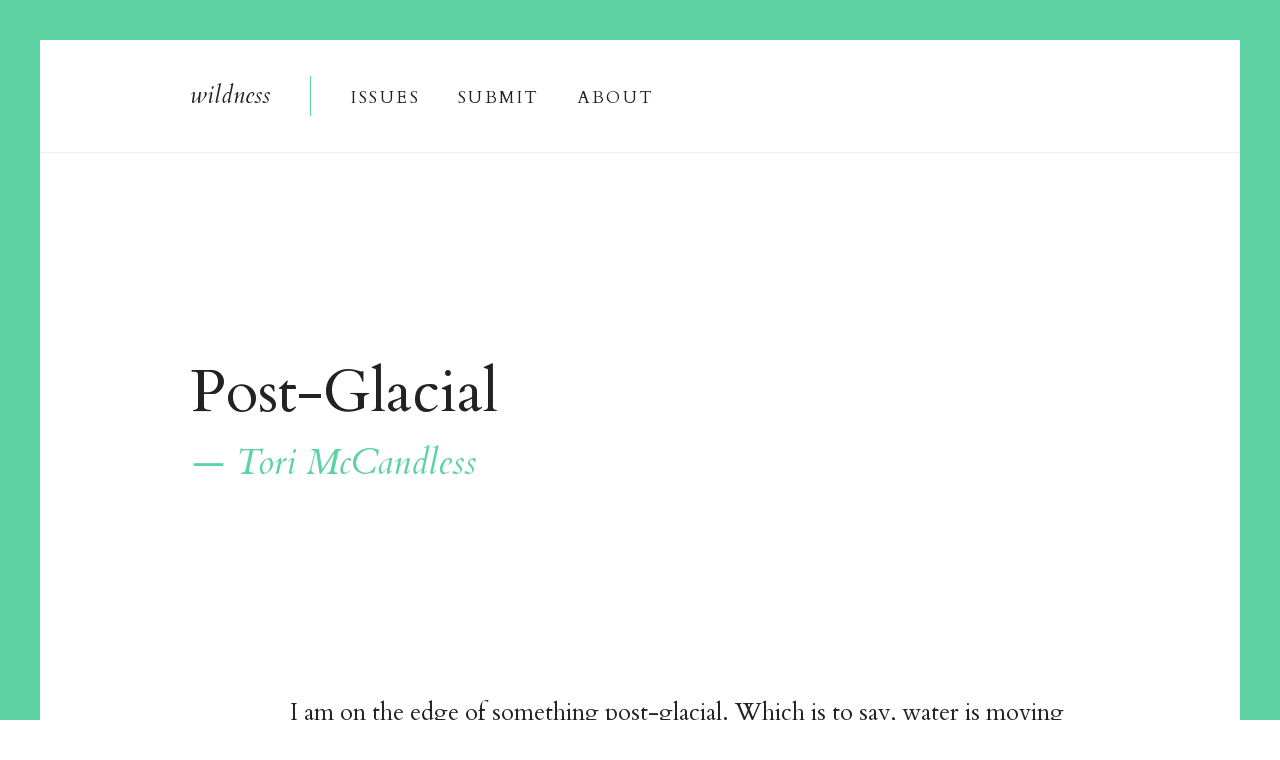

--- FILE ---
content_type: text/html; charset=UTF-8
request_url: https://readwildness.com/31/mccandless-post-glacial
body_size: 1574
content:
<title>Post-Glacial, by Tori McCandless | wildness</title>

<!DOCTYPE html>

<html lang="en">

<head>

<title>wildness</title>

<meta charset="UTF-8" />

<meta name="viewport" content="width=device-width, initial-scale=1.0" />
<meta name="description" content="Wildness is an online literary and arts journal." />
<meta name="keywords" content="Wildness, journal, Wildness journal, magazine, Platypus Press, publisher, indepdenent, boutique, poetry, prose, essays, fiction, non-fiction, literature, novels, short stories, literary journal" />

<link rel="preconnect" href="https://fonts.googleapis.com">
<link rel="preconnect" href="https://fonts.gstatic.com" crossorigin>

<link rel="stylesheet" href="https://fonts.googleapis.com/css2?family=Cardo:ital@0;1&display=swap&subset=all" />
<link rel="stylesheet" href="https://fonts.googleapis.com/css2?family=Noto+Serif&display=swap" />

<link rel="stylesheet" href="/include/normalize.css" />
<link rel="stylesheet" href="/include/master.css" />

</head>

<body>
	
	<header class="header">
		<nav>
			<ul>
				<li class="wildness_text"><a href="/"><cite>wildnes<span class="ls_correct">s</span></cite></a></li>
				<li><a href="/issues">Issue<span class="ls_correct">s</span></a></li>
				<li><a href="/submit">Submi<span class="ls_correct">t</span></a></li>
				<li><a href="/about">About</a></li>
			</ul>
		</nav>
	</header>
	<main>
		
		<article>
		
			<header class="article_header">
				
				<h1>Post-Glacial</h1>
				<h2>— Tori McCandless</h2>
				
			</header>
			
			<section class="article_section">
				
				<div class="wide_right_poem">
				
					<p>I am on the edge of something post-glacial. Which is to say, water is moving quickly. <i>I’m watching the deluge</i>, I say, <i>but it’s OK</i>. Thousands of miles away rosehips drop onto the sand. All over it is ache and apple, waxy bayberry, and <span style="letter-spacing: -.05px">the coming bloat of close-the-windows. I realize that I am homesick for a place</span> I know longer know but I want to choose here. Moving away from the ocean <span style="letter-spacing: -.3px">towards staying, I ask to crawl into your bed. This is the ebb and flow of rooting.</span></p>
					
					<hr />
					
					<p>In Mary’s apartment I notice abalone shells tacked to the wall: pearly hollows of blue-purple-silver. We are talking about bodies. We are talking about bodies on bodies. The petals and stamen that close in on themselves, becoming fruit, like our words that become this place, but this place also feels like the soft inside of your mouth. The tongue and hard teeth.</p>
					
					<hr />
					
					<p>When you reach for my hand, I realize we are standing on the cusp of something continental. Our feet, riding the current of slow moving magma. The earthquake this afternoon serves as a gentle reminder that we are living on something moveable. That I too am moveable.</p>
					
				</div>
				
				<hr class="fin" />
				
				<p>Read more from <a href="/31">Issue No. 31</a> or share on <a href="https://twitter.com/share?url=https://readwildness.com/31/mccandless-post-glacial&via=wildnessjournal&related=twitterapi%2Ctwitter&hashtags=wildnessjournal&text=Check%20this%20out">Twitter</a>.</p>
				
			</section>
			
			<footer class="article_footer">
				
				<p class="bio"><a href="http://twitter.com/MccandlessTori" class="bio_name" target="_blank"><strong>Tori McCandles<span class="ls_correct">s</span></strong></a> is a teacher, writer, and PhD Candidate in the Department of English at the University of California, Davis. They currently live in Berkeley, California though they grew up on a very small island on the East Coast. Their writing can be found in <cite>ASAP/Journal</cite>, <cite>Edge Effects</cite>, and <cite>Lavender Review</cite>, among others.</p>
				
			</footer>
			
		</article>
		
	</main>

	<footer class="footer">
		
		<p>© 2015–25 <a href="/"><cite>wildness</cite></a> &nbsp;·&nbsp; <a href="http://x.com/wildnessjournal">X</a> &nbsp;·&nbsp; <a href="http://instagram.com/wildnessjournal">Instagram</a></p>
		
	</footer>
	
</body>

</html>

--- FILE ---
content_type: text/css
request_url: https://readwildness.com/include/master.css
body_size: 3976
content:
/* Resets */

*{box-sizing:border-box;position:relative}
h1,h2,h3,h4,h5,h6,ul,ol,figure,p,hr,blockquote,pre,strong{margin:0;padding:0;font-size:100%;font-weight:inherit}
ul,ol{list-style:none}
a{text-decoration:none}
img{display:block;width:100%}

@-webkit-viewport{width:device-width}
@-moz-viewport{width:device-width}
@-ms-viewport{width:device-width}
@-o-viewport{width:device-width}
@viewport{width:device-width}

::-moz-selection{background-color:#09f;color:white}
::selection{background-color:#09f;color:white}



/* GENERAL */

body {
	font: 100%/1.25 'Cardo', Georgia, serif;
	color: #222;
	font-weight: 400;
	font-feature-settings: 'SS13', 'pnum', 'onum';
}
@media only screen and (min-width: 46.875em) /* 750 */ {
	body {
		border: solid 1.66666667em #5dd2a2;
	}
}
a {
	color: #222;
	transition: color .25s ease-in-out;
}
a:hover {
	color: #d25d97;
}
abbr[title] {
	cursor: help;
	text-decoration: none;
	padding-bottom: 2px;
	border-bottom: 1px dashed #222;
}
cite {
	font-feature-settings: 'dlig';
}
.justify {
	text-align: justify;
}
.right_align {
	display: block;
	text-align: right;
}
.center {
	display: block;
	text-align: center;
	margin-bottom: -1.66666667em;
}
.right {
	display: block;
	text-align: right;
	margin-bottom: -1.66666667em;
}
.left {
	display: block;
	text-align: left;
	margin-bottom: -1.66666667em;
}
.indent {
	display: inline-block;
	text-indent: 1.66666667em;
}
.no_indent {
	text-indent: 0 !important;
}
.space {
	margin-top: 1.66666667em;
}
.no_indent_space {
	text-indent: 0 !important;
	margin-top: 1.66666667em;
}
.invisible {
	display: none;
}
.ls_correct {
	letter-spacing: normal;
}
.ampersand {
	font-style: italic;
}
.logogram_characters {
	font-family: 'Noto Serif', serif;
	line-height: 1;
	/*font-size: 80%;*/
}
.highlight {
	background-color: yellow;
	margin: 0 0.3125em;
	padding: 0.3125em 0;
	box-shadow: 0.3125em 0 0 yellow, -0.3125em 0 0 yellow;
}
.small_caps {
	font-feature-settings: 'SS12';
	text-transform: lowercase;
	font-variant: small-caps;
	letter-spacing: 0.10416667em;
}
.outdent_no {
	display: inline-block;
	width: 1em;
	margin-left: -1.30555556em;
	padding-top: 3.33333333em;
	margin-top: -3.33333333em;
}
.article_section sup a {
	padding-bottom: 0;
	border-bottom: none;
}
.hide_small {
	display: none;
}
@media only screen and (min-width: 46.875em) /* 750 */ {
	.split {
		display: block;
	}
	.hide_large {
		display: none;
	}
	.hide_small {
		display: inline;
	}
	.break {
		display: block !important;
	}
}



body {
		font-size: 125%;  /* 18px */
		line-height: 1.66666667;
	}
@media only screen and (min-width: 41.6666666em) /* 750 */ {
	body {
		font-size: 150%;  /* 24px */
	}
}
@media only screen and (min-width: 93.75em) /* 1500 */ {
	body {
		font-size: 175%; /* 28px */
	}
}
@media only screen and (min-width: 125em) /* 2000 */ {
	body {
		font-size: 200%; /* 32px */
	}
}















/* HEADER */

.header {
	margin: 0 auto;
	padding: 1.5em;
	border-bottom: 1px solid #eee;
}
@media only screen and (min-width: 81.25em) /* 1300 */ {
	.header {
		padding: 1.66666667em;
		width: 50em;
	}
}
.header ul {
	text-align: center;
}
@media only screen and (min-width: 62.5em) /* 1000 */ {
	.header ul {
		display: flex;
		align-items: center;
	}
}
.header li {
	display: inline-block;
}
/*.header li:nth-child(1) {
	display: block;
}
.header li:nth-child(1) {
	order: 3;
}
.header li:nth-child(3) {
    order: 2;
}
.header li:nth-child(4) {
    order: 4;
}
.header li:nth-child(5) {
    order: 5;
}*/
/*.header li:nth-child(1) {
	order: 4;
}
.header li:nth-child(5) {
    order: 5;
}
.header li:nth-child(6) {
    order: 6;
}*/
.header li {
	margin: 0 0.41666667em;
	font-feature-settings: 'SS12';
	text-transform: lowercase;
	font-variant: small-caps;
	letter-spacing: 0.10416667em;
	font-weight: 500;
}
@media only screen and (min-width: 62.5em) /* 1000 */ {
	.header li {
		margin: 0 0.83333333em;
	}
}
@media only screen and (min-width: 81.25em) /* 1300 */ {
	.header li {
		margin: 0 1.5625em;
	}
}
.header a {
	padding: 0.41666667em;
	margin: -0.41666667em;
	display: inline-block;
}
.header .wildness_text {
	font-variant: normal;
	letter-spacing: normal;
	padding-right: 0.83333333em;
	border-right: 1px solid #5dd2a2;
}
@media only screen and (min-width: 62.5em) /* 1000 */ {
	.header .wildness_text {
		padding-right: 1.66666667em;
	}
}
@media only screen and (min-width: 81.25em) /* 1300 */ {
	.header .wildness_text {
		padding-right: 3.125em;
	}
}
/*.header .w_logo {
	display: block;
	line-height: 0;
	width: 2.91666667em;
	padding: 0.45833333em 0.41666667em;
	margin: -0.1875em auto;
}
@media only screen and (min-width: 81.25em) /* 1300 *!/ {
	.header .w_logo {
		margin: -0.1875em -0.41666667em;
	}
}
#w_logo {
	stroke: #5dd2a2;
	stroke-width: 0.38888889em;
}
@media only screen and (min-width: 62.5em) /* 1000 *!/ {
	#w_logo {
		stroke-width: 0.29166667em;
	}
}*/
.the {
	font-variant: normal;
	letter-spacing: normal;
	font-size: 0.75em;
	font-style: italic;
	position: relative;
	bottom: 0.06944444em;
}
.and {
	position: relative;
	bottom: -0.05208333em;
}



/* FOOTER */

.footer {
	margin: 0 auto;
	padding: 1.66666667em;
	border-top: 1px solid #eee;
	text-align: center;
}
@media only screen and (min-width: 81.25em) /* 1300 */ {
	.footer {
		width: 50em;
	}
}
.social_links {
	margin-top: 1.66666667em;
}
.footer_link {
	font-feature-settings: 'SS12';
	text-transform: lowercase;
	font-variant: small-caps;
	letter-spacing: 0.05208333em;
	padding-bottom: 2px;
	border-bottom: 1px solid #222;
	transition: color .25s ease-in-out, border-bottom-color .25s ease-in-out;
	font-weight: 500;
}
.footer_link:hover {
	border-bottom-color: #d25d97;
}
.social_links a {
	padding: 0.41666667em;
	margin: -0.41666667em;
}



/* LAYOUT */

main {
	margin: 8.33333333em auto;
	padding: 0 1.38888889em;
}
@media only screen and (min-width: 31.25em) /* 500 */ {
	main {
		padding: 0 2.77777778em;
	}
}
@media only screen and (min-width: 46.875em) /* 750 */ {
	main {
		padding: 0 5em;
	}
}
@media only screen and (min-width: 62.5em) /* 1000 */ {
	main {
		width: 37.5em;
		padding: 0;
	}
	.header nav {
		width: 37.5em;
		margin: 0 auto;
	}
	.header nav li:nth-of-type(1) {
		margin-left: 0;
	}
}



/* ARTICLE */

.article_header {
	margin-bottom: 8.33333333em;
}
@media only screen and (min-width: 62.5em) /* 1000 */ {
	.article_header {
		padding-right: 8.33333333em;
	}
}
.article_header h1 {
	font-feature-settings: 'dlig';
	font-size: 2em;
	line-height: 1.34;
	hanging-punctuation: first;
}
@media only screen and (min-width: 62.5em) /* 1000 */ {
	.article_header h1 {
		font-size: 2.5em;
	}
}
.article_header h2 {
	font-size: 1.5em;
	line-height: 1.67;
	font-style: italic;
	color: #5dd2a2;
}
.article_header h2 a {
	color: #5dd2a2;
}
.article_header h2 a:hover {
	color: #d25d97;
}
.header_author {
	display: block;
}
.header_author small {
	font-size: 0.5em;
	text-transform: lowercase;
	font-variant: small-caps;
	letter-spacing: 0.04166667em;
}
@media only screen and (min-width: 62.5em) /* 1000 */ {
	.header_author small {
		margin-left: -1.49166667em;
	}
}

@media only screen and (min-width: 62.5em) /* 1000 */ {
	.article_section,
	.article_footer {
		padding: 0 4.16666667em;
	}
}

.article_footer {
	margin-top: 8.33333333em;
}
.article_footer::before {
	content: '';
	display: block;
	background-color: #eee;
	height: 1px;
	width: 6.66666667em;
	margin-bottom: 1.66666667em;
}
.article_footer p + p {
	margin-top: 1.66666667em;
}
.article_footer a {
	padding-bottom: 2px;
	border-bottom: 1px solid #222;
	transition: color .25s ease-in-out, border-bottom-color .25s ease-in-out;
}
.article_footer a:hover {
	color: #d25d97;
	border-bottom-color: #d25d97;
}
.article_footer .bio_name,
.article_section .bio_name {
	padding-bottom: 0;
	border-bottom: none;
}
.bio strong {
	font-feature-settings: 'SS12';
	text-transform: lowercase;
	font-variant: small-caps;
	letter-spacing: 1.25px;
	font-weight: 500;
}

.article_section a {
	color: #222;
	padding-bottom: 2px;
	border-bottom: 1px solid #222;
	transition: color .25s ease-in-out, border-bottom-color .25s ease-in-out;
}
.article_section a:hover {
	color: #d25d97;
	border-bottom-color: #d25d97;
}
.article_section .color_link {
	color: #5dd2a2;
	border-bottom: none;
	padding-bottom: 0;
}

.article_section p {
	hanging-punctuation: first;
}
.article_section p + p,
.article_section .slim_img + p {
	text-indent: 1.66666667em;
}
.noe p + p {
	text-indent: 0 !important;
	margin-top: 1.66666667em;
}
.article_section p + ul {
	margin: 1.66666667em 0;
}
.article_section hr {
	border: none;
	margin-top: 1.66666667em;
}
.article_section .double_hr {
	margin-top: 5.00000001em;
}
.asterisk {
	margin: 1.66666667em auto 2.16666667em;
}
.asterisk::after {
	content: "*";
	display: block;
	text-align: center;
	line-height: 1;
	color: #222
}
.lede {
	font-feature-settings: 'SS12';
	text-transform: lowercase;
	font-variant: small-caps;
	letter-spacing: 0.05208333em;
	font-weight: 500;
}
.article_section .fin {
	margin: 6.667em 0 3.33333333em;
}
.article_section .fin::after {
	content: '¶';
	display: block;
	color: #5dd2a2;
	text-indent: 1.66666667em;
}
.after_for {
	margin: 0 0 1.66666667em 1.66666667em;
}
.article_section .after_for + p {
	text-indent: 0;
}
.poem_no {
	font-feature-settings: 'SS12';
	text-transform: lowercase;
	font-variant: small-caps;
	letter-spacing: 1.25px;
	display: block;
	margin: 3.33333333em 0 1.66666667em 1.66666667em;
}
.footnotes {
	font-size: 0.875em;
	line-height: 1.91;
}
.footnotes li {
	list-style: decimal;
}
.article_section .lists {
	margin: 1.66666667em 0 1.66666667em 1.66666667em;
}
.lists li {
	list-style: circle;
}
.article_section .addendum {
	text-indent: 0;
	margin-top: 2.22222222em;
	font-size: 0.75em;
	line-height: 2.23;
	color: #5dd2a2;
}
.article_section .addendum a {
	color: #5dd2a2;
	border-bottom-color: #5dd2a2;
}
.article_section .addendum a:hover {
	color: #d25d97;
	border-bottom-color: #d25d97;
}

.article_section h3 {
	font-size: 1.5em;
	line-height: 1.67;
	font-feature-settings: 'SS12';
	text-transform: lowercase;
	font-variant: small-caps;
	letter-spacing: 0.03472222em;
	/*font-weight: 500;*/
	text-align: center;
	margin: 2.22222222em auto 1.11111111em;
	padding-bottom: 0.55555556em;
	border-bottom: 1px solid #eee;
}
@media only screen and (min-width: 62.5em) /* 1000 */ {
	.article_section h3 {
		width: 15em;
	}
}
.article_section h3::after {
	content: '';
	position: absolute;
	bottom: -0.29166667em;
	left: 50%;
	width: 0.02777778em;
	height: 0.55555556em;
	background: #eee;
	box-shadow: 0 0 0 0.27777778em #fff;
	transform: rotate(22.5deg);
}

.qa {
	display: block;
	margin: 2.5em 0 0.83333333em;
	text-align: center;
	font-feature-settings: 'SS12';
	text-transform: lowercase;
	font-variant: small-caps;
	letter-spacing: 0.05208333em;
}

blockquote {
	margin: 1.66666667em 0 1.66666667em 3.33333333em;
}
.blockquote_wide {
	margin-right: -4.16666667em;
}
.blockquote_footer {
	text-indent: 2.22222222em;
	font-size: 0.75em;
	line-height: 2.23;
}

.pullquote::before {
	display: block;
	margin: 1.66666667em 0;
	content: attr(data-pullquote);
	color: #5dd2a2;
	font-size: 1.5em;
	line-height: 1.12;
	text-indent: 0;
}
@media only screen and (min-width: 62.5em) /* 1000 */ {
	.pullquote::before {
		display: inline-block;
		float: right;
		width: calc(50% - 0.83333333em);
		margin: 1em -2.77777778em 1.11111111em 1.66666667em;
		hanging-punctuation: first;
	}
}

@media only screen and (min-width: 31.25em) /* 500 */ {
	.paiges_poem {
		width: 11.6666666em;
	}
	.muriels_1_poem {
		width: 12.5em;
	}
	.muriels_3_poem {
		width: 13.9583333em;
	}
	.geoffs_poem {
		/*width: 13.2291666em /*317.5px*!/;*/
		width: 13.5416666em /*325px*/;
	}
	.leslies_poem,
	.nou_poem {
		width: 25em /*600px*/;
	}
	.lilys_poem {
		width: 18em /*432px*/;
	}
	.adolfos_poem {
		width: 20.7291666em /*497.5px*/;
	}
	.jada_poem {
		width: 20em /*480px*/;
	}
	.wei_poem {
		width: 12.916666666666667em /*310px*/;
	}
	.olayiwola_poem {
		width: 18.75em /*450px*/;
	}
	.liang_poem {
		width: 27.083333333333333em; /*650px*/
	}
	.kirby_poem {
		width: 18.75em; /*450px*/
	}
	.siken_poem {
		width: 28.541666666666667em; /*685px*/
	}
	.bailes_1_poem {
		display: block;
		width: 13.958333333333333em; /*335px*/
		text-align: justify;
		/* margin: 0 auto; */
	}
	.bailes_2_poem {
		display: block;
		width: 19.166666666666667em; /*460px*/
		text-align: justify;
		/* margin: 0 auto; */
	}
	.sucich_poem {
		display: block;
		width: 23.208333333333333em; /*557px*/
		text-align: justify;
		/* margin: 0 auto; */
	}
	.ola_poem {
		display: block;
		width: 30.416666666666667em; /*730px*/
		text-align: justify;
		/* margin: 0 auto; */
	}
	.gill_poem {
		display: block;
		width: 25.89285714em; /*725px*/
		text-align: justify;
		/* margin: 0 auto; */
	}
	.chan_poem {
		display: block;
		width: 26.53571429em; /*743px*/
		text-align: justify;
		/* margin: 0 auto; */
	}
	.rhodes_poem {
		display: block;
		width: 31.60714286em; /*885px*/
		text-align: justify;
		/* margin: 0 auto; */
	}
	.holdaway_poem {
		display: block;
		width: 27.85714286em; /*780px*/
		text-align: justify;
		/* margin: 0 auto; */
	}
	.pankey_poem {
		display: block;
		width: 27.67857143em; /*775px*/
	}
}
@media only screen and (min-width: 62.5em) /* 1000 */ {
	.wide_poem {
		margin: 0 -4.16666667em;
	}
	.wide_right_poem {
		margin-right: -4.16666667em;
	}
	.slim_poem {
		padding-right: 8.33333333em;
	}
	.slimmer_poem {
		padding-right: 12.5em;
	}
	.muriels_1_poem {
		margin-left: 25em
	}7
}
.wrap_lines_poem {
	display: inline-block;
	text-indent: -1.66666667em;
	margin-left: 1.66666667em;
}
.article_section .trio p {
	display: inline-block;
	width: 33.3333333%;
	padding-right: 2.5em;
	text-indent: 0;
}

.slim_img {
	margin: 1.66666667em 0;
}
@media only screen and (min-width: 62.5em) /* 1000 */ {
	.slim_img {
		/*float: left;*/
		float: right;
		width: calc(50% - 1.25em);
		/*margin: 1.66666667em 2.5em 1.25em -4.16666667em;*/
		margin: 1.66666667em -4.16666667em 1.25em 2.5em;
		z-index: 1;
	}
}
.wide_img {
	margin: 1.66666667em 0;
}
@media only screen and (min-width: 62.5em) /* 1000 */ {
	.wide_img {
		margin: 3.33333333em -4.16666667em;
	}
}
.article_section img,
.article_section iframe {
	border: 1px solid #222;
}
.article_section figcaption {
	font-size: 0.75em;
	line-height: 2.23;
	color: silver;
	text-align: center;
	margin-top: 0.55555556em;
}
.article_section .wide_img figcaption {
	text-align: left;
	margin-left: 5.55555556em;
}
.article_section figcaption a {
	color: silver;
	border-bottom-color: silver;
}
.video_container {
	line-height: 0;
}
.video_container iframe {
	width: 100%;
	height: 8.33333333em;
}
@media only screen and (min-width: 62.5em) /* 1000 */ {
	.video_container iframe {
		width: 37.5em;
		height: 21.0833333em;
	}
}



/* ISSUE */

.toc_header {
	font-size: 1.5em;
	line-height: 1.67;
	font-feature-settings: 'SS12';
	text-transform: lowercase;
	font-variant: small-caps;
	letter-spacing: 0.03472222em;
	/*font-weight: 500;*/
	text-align: center;
	margin: 2.22222222em auto 1.66666667em;
	padding-bottom: 0.55555556em;
	border-bottom: 1px solid #eee;
}
@media only screen and (min-width: 62.5em) /* 1000 */ {
	.toc_header {
		width: 15em;
	}
}
.toc_header::after {
	content: '';
	position: absolute;
	bottom: -0.29166667em;
	left: 50%;
	width: 0.02777778em;
	height: 0.55555556em;
	background: #eee;
	box-shadow: 0 0 0 0.27777778em #fff;
	transform: rotate(22.5deg);
}

.issue_toc {
	margin-bottom: 8.33333333em;
}
@media only screen and (min-width: 62.5em) /* 1000 */ {
	.issue_toc {
		padding: 0 4.16666667em;
	}
}

.toc_type {
	font-feature-settings: 'SS12';
	text-transform: lowercase;
	font-variant: small-caps;
	letter-spacing: 0.05208333em;
	margin: 3.33333333em 0 1.66666667em;
}
.toc_type::before {
	content: '❦';
	padding-right: 0.83333333em;
	color: #5dd2a2;
}
@media only screen and (min-width: 62.5em) /* 1000 */ {
	.toc_type::before {
		margin-left: -1.59583333em;
	}
}

.toc_content li {
	padding-right: 50%;
	margin-bottom: 1.66666667em;
}
.toc_content li::after {
	float: left;
	width: 0;
	white-space: nowrap;
	content: '. . . . . . . . . . . . . . . . . . . . . . . . . . . . .';
	position: relative;
	bottom: 0.10416667em;
	z-index: -1;
}
@media only screen and (min-width: 31.25rem) /* 500 */ {
	.toc_content li::after {
		content: '. . . . . . . . . . . . . . . . . . . . . . . . . . . . . . . . . . .';
	}
}
@media only screen and (min-width: 37.5rem) /* 600 */ {
	.toc_content li::after {
		content: '. . . . . . . . . . . . . . . . . . . . . . . . . . . . . . . . . . .';
	}
}
@media only screen and (min-width: 56.25rem) /* 900 */ {
	.toc_content li::after {
		content: '. . . . . . . . . . . . . . . . . . . . . . . . . . . . . . . . . . . . . . . . . . . . .';
	}
}
@media only screen and (min-width: 62.5rem) /* 1000 */ {
	.toc_content li::after {
		content: '. . . . . . . . . . . . . . . . . . . . . . . . . . . . . . . . . . . . . . . . . . . . . . .';
	}
}
.toc_title {
	box-shadow: 0.54166667em 0 0 #fff;
	background: #fff;
	font-feature-settings: 'dlig';
}
.toc_title a {
	padding: 0.41666667em;
	margin: -0.41666667em;
}
.toc_name {
	background: #fff;
	box-shadow: -0.54166667em 0 0 #fff;
	position: absolute;
	right: 0;
	text-align: right;
}

.issue_contributors .toc_header {
	margin-bottom: 3.33333333em;
}
.issue_contributors figure {
	display: inline-block;
	vertical-align: top;
	width: 50%;
	text-align: center;
	padding: 0 0.83333333em;
	margin-bottom: 2.08333333em;
}
@media only screen and (min-width: 46.875em) /* 750 */ {
	.issue_contributors figure {
		width: 33.3333333%;
	}
}
@media only screen and (min-width: 62.5em) /* 1000 */ {
	.issue_contributors figure {
		width: 25%;
	}
}
.issue_contributors a figcaption {
	transition: color .25s ease-in-out;
}
.issue_contributors a:hover figcaption {
	color: #d25d97;
}
.issue_contributors img {
	border-radius: 100%;
	width: 6.66666667em;
	margin: 0 auto;
}
.issue_contributors figcaption {
	margin-top: 0.55555556em;
	font-size: 0.75em;
	line-height: 2.23;
	color: silver;
	font-style: italic;
}
.version_no {
	font-feature-settings: 'SS12';
	text-transform: lowercase;
	font-variant: small-caps;
	letter-spacing: 0.06944444em;
	font-size: 0.75em;
}



/* CONTRIBUTORS */

.contributors_abc {
	margin-bottom: 3.33333333em;
	text-align: center;
	color: #eee;
	line-height: 2.5;
}
.contributors_abc a {
	padding: 0.41666667em;
	margin: -0.41666667em;
}

@media only screen and (min-width: 46.875em) /* 750 */ {
	.contributors_list {
		column-count: 2;
		column-gap: 5em;
		column-rule: 1px solid #eee;
	}
}
@media only screen and (min-width: 81.25em) /* 1300 */ {
	.contributors_list {
		margin: 0 -6.25em;
		column-count: 3;
		column-gap: 5em;
		column-rule: 0.04166667em solid #eee;
	}
}
.contributors_list li,
.contributors_list p {
	margin-bottom: 0.83333333em;
}
.contributors_list p {
	font-feature-settings: 'SS12';
	text-transform: lowercase;
	font-variant: small-caps;
	letter-spacing: 0.05208333em;
	text-indent: 0.83333333em;
	color: #5dd2a2;
	font-weight: 500;
}
.contributors_list > * {
	display: inline-block;
	width: 100%;
}
.contributors_no {
	font-feature-settings: 'SS12';
	text-transform: lowercase;
	font-variant: small-caps;
	letter-spacing: 0.05208333em;
	padding: 0.20833333em;
	margin: -0.20833333em;
}
.contributors_no:first-of-type {
	margin-left: 0.20833333em;
}
.anchor {
	display: inline-block;
	position: relative;
	top: -3.33333333em;
}



/* WILDS + REVIEW */

.wilds_next_prev {
	padding: 0 2.08333333em;
	margin-top: 8.33333333em;
	text-align: center;
	font-feature-settings: 'SS12';
	text-transform: lowercase;
	font-variant: small-caps;
	letter-spacing: 0.05208333em;
	color: silver;
}
@media only screen and (min-width: 62.5em) /* 1000 */ {
	.wilds_next_prev {
		padding: 0 4.16666667em;
	}
}
@media only screen and (min-width: 62.5em) /* 1000 */ {
	.wilds_index {
		padding: 0 4.16666667em;
	}
}
.wilds_index a {
	padding: 0.72916667em;
	margin: -0.72916667em;
}

.wilds_index_ed {
	margin-bottom: 2.22222222em;
	padding-bottom: 2.22222222em;
	border-bottom: 1px solid #eee;
	font-size: 1.5em;
	line-height: 1.67;
}
.wilds_index_ed::before {
	content: '';
	position: absolute;
	bottom: -0.29166667em;
	left: 50%;
	width: 0.02777778em;
	height: 0.55555556em;
	background: #eee;
	box-shadow: 0 0 0 0.27777778em #fff;
	transform: rotate(22.5deg);
}
.wilds_index_ed time {
	font-feature-settings: 'SS12';
	text-transform: lowercase;
	font-variant: small-caps;
	letter-spacing: 0.05208333em;
	font-size: 0.66666667em;
	color: #5dd2a2;
	transition: color .25s ease-in-out;
	font-weight: 500;
}
.wilds_index_ed a:hover time {
	color: #d25d97;
}
.wilds_index_ed strong {
	/*font-weight: 500;*/
	font-feature-settings: 'dlig';
}
.wilds_index_ed em {
	/*font-weight: 500;*/
}

.books_index {
	margin: 0 -0.83333333em;
}
.books {
	display: inline-block;
	vertical-align: top;
	padding: 0 0.83333333em;
	margin-bottom: 2.08333333em;
}
@media only screen and (min-width: 37.5em) /* 600 */ {
	.books {
		width: 50%;
	}
}
@media only screen and (min-width: 62.5em) /* 1000 */ {
	.books {
		width: 33.3333333%;
	}
}
.books img {
	border: 1px solid #222;
}
.books p {
	font-size: 0.75em;
	margin-top: 0.55555556em;
	padding: 0 0.55555556em;
	text-align: center;
}
.books p a {
	display: block;
	padding: 0.55555556em;
	margin: -0.55555556em;
	color: silver;
}
.books:hover p a {
	color: #d25d97;
}
.reviews .wilds_next_prev {
	margin-top: 6.25em;
}



/* ISSUES */

@media only screen and (min-width: 62.5em) /* 1000 */ {
	.issues_index {
		padding: 0 4.16666667em;
	}
}
.issues_index hr {
	border: none;
	margin-top: 8.33333333em;
}
.individual_issue h4 {
	margin-bottom: 1.11111111em;
	font-size: 1.5em;
	line-height: 1.67;
	/*font-weight: 500;*/
	padding-bottom: 0.55555556em;
	border-bottom: 1px solid #eee;
}
.individual_issue_margin h4 {
	margin-bottom: 3.33333333em;
}
.individual_issue h4::after {
	content: '';
	position: absolute;
	bottom: -0.29166667em;
	left: 1.11111111em;
	width: 0.02777778em;
	height: 0.55555556em;
	background: #eee;
	box-shadow: 0 0 0 0.27777778em #fff;
	transform: rotate(22.5deg);
}
.issues_index_quote {
	font-size: 2em;
	line-height: 1.11111111;
	color: #5dd2a2;
	hanging-punctuation: first;
	font-feature-settings: 'dlig';
}
@media only screen and (min-width: 62.5em) /* 1000 */ {
	.issues_index_quote {
		margin: 0 -2.08333333em;
	}
}
.issues_index_quote small {
	display: block;
}
@media only screen and (min-width: 62.5em) /* 1000 */ {
	.issues_index_quote small {
		display: inline;
	}
}
.individual_issue p + p {
	margin-top: 1.66666667em;
}
.read_issue a {
	padding-bottom: 2px;
	border-bottom: 1px solid #222;
	transition: color .25s ease-in-out, border-bottom-color .25s ease-in-out;
}
.read_issue a:hover {
	border-bottom-color: #d25d97;
}



/* RANDOM */

.wide_mobile {
	display: block;
	overflow-x: auto;
	white-space: pre;
	
	font: 100%/1.25 'Cardo', Georgia, serif;
	color: #222;
	font-size: 100%;
	line-height: 0.85em;
	font-weight: 400;
	font-feature-settings: 'SS13';
}
.wide_mobile p {
	margin: -10px 0;
}

.kming::after {
	content: "-";
	display: inline-block;
}


.man_mobile {
	display: block;
	overflow-x: auto;
	white-space: pre;
	
	font: 100%/1.25 'Cardo', Georgia, serif;
	color: #222;
	font-size: 100%;
	line-height: 0.85em;
	font-weight: 400;
	font-feature-settings: 'SS13';
}

.man_mobile p {
	/* margin-top: -1.66666667em; */
}



.keok_slide {
	display: inline;
	margin-left: 25px;
}

@media only screen and (min-width: 31.25em) /* 500 */ {
	.keok_slide {
		margin-left: 50px;
	}
}
@media only screen and (min-width: 50em) /* 800 */ {
	.keok_slide {
		margin-left: 100px;
	}
}
@media only screen and (min-width: 56.25em) /* 900 */ {
	.keok_slide {
		margin-left: 200px;
	}
}
@media only screen and (min-width: 62.5em) /* 1000 */ {
	.keok_slide {
		margin-left: 450px;
	}
}



@media only screen and (min-width: 62.5em) /* 1000 */ {
	.dab_one {
		width: 875px;
		display: inline-block;
	}
	.dab_two {
		width: 800px;
		display: inline-block;
		margin-top: 1.66666667em;
	}
	.dab_three {
		width: 400px;
		display: inline-block;
		margin-top: 1.66666667em;
	}
}